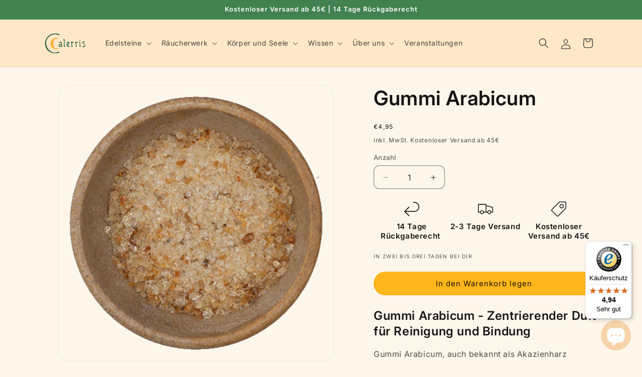

--- FILE ---
content_type: text/javascript
request_url: https://widgets.trustedshops.com/js/XA5DAC6CB0A722020AB7349232C7B21FE.js
body_size: 1558
content:
((e,t)=>{const r={shopInfo:{tsId:"XA5DAC6CB0A722020AB7349232C7B21FE",name:"calerris.com",url:"calerris.com",language:"de",targetMarket:"DEU",ratingVariant:"WIDGET",eTrustedIds:{accountId:"acc-54e153e5-88b9-42c7-8b70-8bad3166763d",channelId:"chl-8b0dc941-8fdf-4762-9575-78ccebbf5a97"},buyerProtection:{certificateType:"CLASSIC",certificateState:"PRODUCTION",mainProtectionCurrency:"EUR",classicProtectionAmount:100,maxProtectionDuration:30,plusProtectionAmount:2e4,basicProtectionAmount:100,firstCertified:"2021-04-16 13:26:06"},reviewSystem:{rating:{averageRating:4.94,averageRatingCount:18,overallRatingCount:152,distribution:{oneStar:0,twoStars:0,threeStars:0,fourStars:1,fiveStars:17}},reviews:[{average:5,buyerStatement:"Wenn dann...\nAus der vergangenen Erfahrung gerne wieder darauf zurück gegriffen ..wenn dann Calerris😉 es ist nicht nur das Produkt sondern auch der Mind dahinter 😌👍🏼",rawChangeDate:"2025-08-10T17:13:35.000Z",changeDate:"10.8.2025"},{average:5,buyerStatement:"Netter Kontakt, überzeugender Internetauftritt, hervorragende persönliche Beratung, zuverlässiger und schneller Versand. Danke.",rawChangeDate:"2025-08-08T11:57:00.000Z",changeDate:"8.8.2025"},{average:5,buyerStatement:"Das Schmuckstück ist sehr schön, die Verpackung völlig in Ordnung und es kam pünktlich an. Ich bin sehr zufrieden.",rawChangeDate:"2025-08-01T10:27:51.000Z",changeDate:"1.8.2025"}]},features:["SHOP_CONSUMER_MEMBERSHIP","GUARANTEE_RECOG_CLASSIC_INTEGRATION","REVIEWS_AUTO_COLLECTION","DISABLE_REVIEWREQUEST_SENDING","MARS_EVENTS","MARS_REVIEWS","MARS_PUBLIC_QUESTIONNAIRE","MARS_QUESTIONNAIRE"],consentManagementType:"OFF",urls:{profileUrl:"https://www.trustedshops.de/bewertung/info_XA5DAC6CB0A722020AB7349232C7B21FE.html",profileUrlLegalSection:"https://www.trustedshops.de/bewertung/info_XA5DAC6CB0A722020AB7349232C7B21FE.html#legal-info",reviewLegalUrl:"https://help.etrusted.com/hc/de/articles/23970864566162"},contractStartDate:"2021-01-11 00:00:00",shopkeeper:{name:"Calerris UG (haftungsbeschränkt)",street:"Kreuzstraße 4",country:"DE",city:"München",zip:"80331"},displayVariant:"full",variant:"full",twoLetterCountryCode:"DE"},"process.env":{STAGE:"prod"},externalConfig:{trustbadgeScriptUrl:"https://widgets.trustedshops.com/assets/trustbadge.js",cdnDomain:"widgets.trustedshops.com"},elementIdSuffix:"-98e3dadd90eb493088abdc5597a70810",buildTimestamp:"2026-01-19T05:32:33.006Z",buildStage:"prod"},a=r=>{const{trustbadgeScriptUrl:a}=r.externalConfig;let n=t.querySelector(`script[src="${a}"]`);n&&t.body.removeChild(n),n=t.createElement("script"),n.src=a,n.charset="utf-8",n.setAttribute("data-type","trustbadge-business-logic"),n.onerror=()=>{throw new Error(`The Trustbadge script could not be loaded from ${a}. Have you maybe selected an invalid TSID?`)},n.onload=()=>{e.trustbadge?.load(r)},t.body.appendChild(n)};"complete"===t.readyState?a(r):e.addEventListener("load",(()=>{a(r)}))})(window,document);